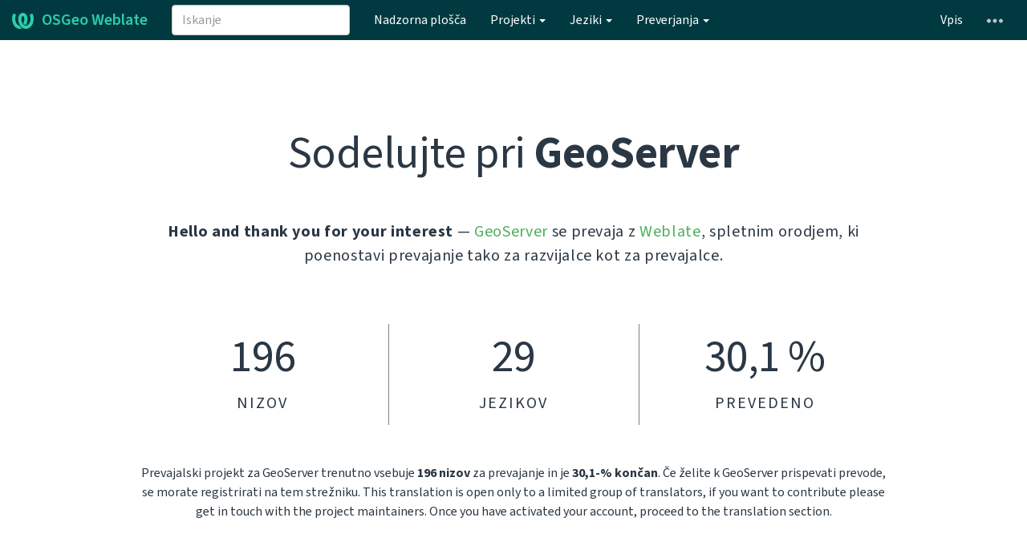

--- FILE ---
content_type: text/html; charset=utf-8
request_url: https://weblate.osgeo.org/engage/geoserver/-/sl/
body_size: 4157
content:







<!DOCTYPE html>

<html lang="sl" dir="ltr">
 <head>
  <meta http-equiv="X-UA-Compatible" content="IE=edge" />
  <meta name="referrer" content="origin" />
  <meta name="author" content="Michal Čihař" />
  <meta name="copyright" content="Copyright &copy; Michal Čihař" />
  
  <meta name="monetization" content="$ilp.uphold.com/ENU7fREdeZi9" />

  <title>
  Sodelujte pri GeoServer! @ OSGeo Weblate

</title>
  <meta name="description" content="GeoServer is being translated into 29 languages using Weblate. Join the translation or start translating your own project." />
  <meta name="twitter:card" content="summary_large_image" />

  
  

  
    <link rel="alternate" type="application/rss+xml" title="RSS feed" href="/exports/rss/geoserver/-/sl/" />
    <meta property="og:image" content="https://weblate.osgeo.org/widget/geoserver/-/sl/open-graph.png" />
  

  




<link rel="stylesheet" href="/static/CACHE/css/output.04ba49418c04.css" type="text/css"><link rel="stylesheet" href="/static/CACHE/css/output.b2cdc5489794.css" type="text/css" media="(prefers-color-scheme: dark)">


  <link rel="stylesheet" href="/css/custom.css?6b2b5c6b1ef2f52a" />



  <script src="/js/i18n/" defer></script>
<script src="/static/CACHE/js/output.b79ea665f238.js" defer></script>




  <link rel="image_src" type="image/png" href="/static/weblate-128.png"/>
  <link rel="icon" type="image/png" sizes="32x32" href="/static/logo-32.png">
  <link rel="icon" type="image/png" sizes="16x16" href="/static/logo-16.png">
  <link rel="apple-touch-icon" sizes="180x180" href="/static/weblate-180.png"/>
  <link rel="mask-icon" href="/static/weblate-black.svg" color="#144d3f">
  <meta name="msapplication-TileColor" content="#144d3f">
  <meta name="msapplication-config" content="/browserconfig.xml">
  <link rel="manifest" href="/site.webmanifest">
  
  
  <meta name="theme-color" content="#144d3f">

  <meta name="viewport" content="width=device-width, initial-scale=1" />
  <meta property="og:site_name" content="OSGeo Weblate" />
  <meta property="og:title" content="Sodelujte pri GeoServer!" />
  <meta property="og:description" content="GeoServer is being translated into 29 languages using Weblate. Join the translation or start translating your own project." />




 </head>

 <body >
 <div id="popup-alerts"></div>
 <header>
<nav class="navbar navbar-default navbar-static-top navbar-inverse" role="navigation">
  <div class="container-fluid">
    <!-- Brand and toggle get grouped for better mobile display -->
    <div class="navbar-header">
      <button type="button" class="navbar-toggle" data-toggle="collapse" data-target="#wl-navbar-main" id="navbar-toggle">
        <span class="sr-only">Preklopi krmarjenje</span>
        <span class="icon-bar"></span>
        <span class="icon-bar"></span>
        <span class="icon-bar"></span>
      </button>
      
<a class="navbar-brand" href="/"><svg width="27" height="20" version="1.1" viewBox="0 0 27 20" xmlns="http://www.w3.org/2000/svg"><path d="m13.505 4.028c-0.0017-4e-5 -0.0034-7.5e-5 -5e-3 -1.05e-4 -0.0017 3e-5 -0.0034 6.5e-5 -5e-3 1.05e-4 -0.11025-0.0015-0.22073 0.01793-0.32591 0.06238-0.59671 0.25261-0.9728 0.90036-1.2087 1.5476-0.20481 0.56175-0.29546 1.1651-0.29679 1.7605l-0.0016 0.07791c-0.0019 0.03033-0.0043 0.06055-0.0075 0.09067 0.02191 1.5184 0.30756 3.048 0.90819 4.445 0.67267 1.5645 1.7419 3.0037 3.2516 3.6616 1.1389 0.49637 2.4014 0.37928 3.4336-0.20534 1.2816-0.72588 2.2062-2.0094 2.8114-3.3878 1.2572-2.8648 1.2874-6.3574 0.03289-9.2972 1.2227-0.63339 1.22-1.8963 1.22-1.8963s1.1453 0.82078 2.4332 0.30544c1.715 4.0186 1.6736 8.75-0.13474 12.708-1.0572 2.3139-2.7738 4.3411-5.0202 5.384-1.9998 0.9286-4.3513 0.9518-6.3527 0.07963-1.7985-0.78402-3.2613-2.1966-4.3137-3.839-1.5242-2.3788-2.246-5.2748-2.2492-8.1286h0.01183c-9.01e-4 -0.03006-0.0013-0.06012-9.54e-4 -0.09024 0.02318-2.5663 1.0748-5.18 3.1841-6.5213 0.77462-0.49257 1.6798-0.77459 2.5936-0.78467 0.01046-8.1e-5 0.02122-1.32e-4 0.03183-1.51e-4 0.01379-1e-5 0.02811 4.4e-5 0.04191 1.51e-4 0.91371 0.01007 1.8189 0.2921 2.5936 0.78467 2.1093 1.3413 3.1609 3.9551 3.1841 6.5213 3.18e-4 0.03012-5.3e-5 0.06018-9.55e-4 0.09024h0.01183c-0.0031 2.7121-0.65515 5.4624-2.0282 7.7706-0.39383-2e-3 -0.78628-0.08215-1.1562-0.24339-0.83333-0.36312-1.5671-1.0489-2.1641-1.9768 0.17024-0.30266 0.32367-0.61606 0.46065-0.93466 0.60064-1.3969 0.88629-2.9266 0.90819-4.445-0.0032-0.03012-0.0057-0.06034-0.0075-0.09067l-0.0016-0.07792c-0.0013-0.59534-0.09198-1.1987-0.29679-1.7605-0.23595-0.64722-0.61204-1.295-1.2087-1.5476-0.10522-0.04446-0.21573-0.06389-0.32591-0.06255v1.8e-4zm-0.88468 15.396c-1.97 0.81042-4.258 0.76693-6.2107-0.13979-2.2465-1.043-3.963-3.0701-5.0202-5.384-1.8083-3.9579-1.8497-8.6893-0.13474-12.708 1.2879 0.51534 2.4332-0.30544 2.4332-0.30544s-0.0027 1.2629 1.22 1.8963c-1.2545 2.9398-1.2243 6.4325 0.03289 9.2972 0.60525 1.3784 1.5298 2.662 2.8114 3.3878 0.45742 0.25906 0.96005 0.42632 1.4771 0.48907 0.0019 3e-3 0.0038 6e-3 0.0057 9e-3 0.91308 1.425 2.0633 2.6126 3.3853 3.4577z"/></svg>OSGeo Weblate</a>

    </div>

    <!-- Collect the nav links, forms, and other content for toggling -->
    <div class="collapse navbar-collapse" id="wl-navbar-main">
      <form class="navbar-form navbar-left">
        <div class="form-group">
          <input type="text" class="form-control" id="sitewide-search" placeholder="Iskanje">
        </div>
      </form>
      <ul class="nav navbar-nav">
        <li><a href="/">Nadzorna plošča</a></li>
        <li class="dropdown">
          <a href="#" class="dropdown-toggle" data-toggle="dropdown" id="projects-menu">Projekti <b class="caret"></b></a>
          <ul class="dropdown-menu">
            
            
            <li><a href="/projects/">Browse all projects</a></li>
          </ul>
        </li>
        
        <li class="dropdown">
          <a href="#" class="dropdown-toggle" data-toggle="dropdown" id="languages-menu">Jeziki <b class="caret"></b></a>
          <ul class="dropdown-menu">
          
          
            <li><a href="/languages/">Browse all languages</a></li>
          </ul>
        </li>
        <li class="dropdown">
          <a href="#" class="dropdown-toggle" data-toggle="dropdown" id="checks-menu">Preverjanja <b class="caret"></b></a>
          <ul class="dropdown-menu">
            
            
            <li><a href="/checks/">Pregled preverjanj</a></li>
          </ul>
        </li>
        
      </ul>
      <ul class="nav navbar-nav navbar-right flip">

        
        
        

        
        
        
        <li><a class="button" id="login-button" href="/accounts/login/?next=/engage/geoserver/-/sl/">Vpis</a></li>
        

        
        

        
        

        
        <li class="dropdown">
          <a href="#" class="dropdown-toggle" data-toggle="dropdown" title="Help">
            <span class="hidden-xs"><svg width="16" height="4" version="1.1" viewBox="0 0 16 4" xmlns="http://www.w3.org/2000/svg"><path d="m12 2c0-1.1046 0.89543-2 2-2s2 0.89543 2 2-0.89543 2-2 2-2-0.89543-2-2zm-6 0c0-1.1046 0.89543-2 2-2s2 0.89543 2 2-0.89543 2-2 2-2-0.89543-2-2zm-6 0c0-1.1046 0.89543-2 2-2s2 0.89543 2 2-0.89543 2-2 2-2-0.89543-2-2z"/></svg></span>
            <span class="visible-xs-inline">
              Help
              <b class="caret"></b>
            </span>
          </a>
          <ul class="dropdown-menu">
            
              <li><a href="https://weblate.org/support/">Pridobite podporo</a></li>
            
            
            <li><a href="/contact/">Kontakt</a></li>
            <li><a href="/about/">O Weblate</a></li>
            <li role="separator" class="divider"></li>
            <li><a href="https://docs.weblate.org/en/weblate-5.4.3/index.html">Dokumentacija</a></li>
            <li><a href="https://weblate.org/contribute/">Prispevajte k Weblate</a></li>
            <li><a href="https://weblate.org/donate/">Donirajte Weblateu</a></li>
          </ul>
        </li>
      </ul>
    </div>
  </div>
</nav>


</header>

<div class="main-content ">









<div class="engage container">

<h1>Sodelujte pri <strong>GeoServer</strong></h1>

<h2>
<strong>Hello and thank you for your interest</strong>
&mdash;
<a href="/projects/geoserver/">GeoServer</a> se prevaja z <a href="https://weblate.org/">Weblate</a>, spletnim orodjem, ki poenostavi prevajanje tako za razvijalce kot za prevajalce.
</h2>

<div class="row bignumbers">
<div class="col-md-4">
<strong>196</strong>
<p>Nizov</p>
</div>
<div class="col-md-4">
<strong>29</strong>
<p>Jezikov</p>
</div>
<div class="col-md-4">
<strong>30,1 %</strong>
<p>Prevedeno</p>
</div>
</div>


<p>

  Prevajalski projekt za GeoServer trenutno vsebuje <strong>196 nizov</strong> za prevajanje in je <strong>30,1-% končan</strong>.


Če želite k GeoServer prispevati prevode, se morate registrirati na tem strežniku.

  This translation is open only to a limited group of translators, if you want to contribute please get in touch with the project maintainers.


  Once you have activated your account, proceed to the translation section.

</p>

<p class="buttons">

<a href="/accounts/register/" class="btn btn-primary btn-lg">Registracija</a>


  <a href="/translate/geoserver/-/sl/?q=state:%3Ctranslated" class="btn btn-primary btn-lg">Prevedite</a>


  <a id="engage-project" href="/projects/geoserver/-/sl/" class="btn btn-primary btn-lg">slovenščina in GeoServer</a>

</p>

</div>


</div>
<form id="link-post" method="POST">
<input type="hidden" name="csrfmiddlewaretoken" value="GiSBA8perCKnmPFNcjBUOBk1KZxCvswBWGxLL1ldGJalaclPstlLIkB4otfd3lBE">
</form>
<!-- Creates the bootstrap modal where the image will appear -->
<div class="modal fade fullmodal" id="imagemodal" tabindex="-1" role="dialog" aria-labelledby="screenshotModal" aria-hidden="true">
  <div class="modal-dialog">
    <div class="modal-content">
      <div class="modal-header">
        <button type="button" class="close" data-dismiss="modal"><span aria-hidden="true">&times;</span><span class="sr-only">Zapri</span></button>
        <h4 class="modal-title" id="screenshotModal"></h4>
      </div>
      <div class="modal-body">
        <img src="" id="imagepreview" class="img-responsive">
      </div>
      <div class="modal-footer">
        <a class="btn btn-warning" id="modalDetailsLink" data-edit-text="Uredi zaslonski posnetek">Screenshot details</a>
        <button type="button" class="btn btn-primary" data-dismiss="modal">Zapri</button>
      </div>
    </div>
  </div>
</div>


<footer>
 <ul>
  <li>Poganja <a href="https://weblate.org/">Weblate 5.4.3</a></li>
  <li><a href="/about/">O Weblate</a></li>
  
  
  
  <li><a href="/contact/">Kontakt</a></li>
  <li><a href="https://docs.weblate.org/en/weblate-5.4.3/index.html">Dokumentacija</a></li>
  <li><a href="https://weblate.org/donate/">Donirajte Weblateu</a></li>
 </ul>
</footer>





 </body>
</html>


--- FILE ---
content_type: text/css
request_url: https://weblate.osgeo.org/static/CACHE/css/output.b2cdc5489794.css
body_size: 56371
content:
:root{color-scheme:only dark}html{background-color:#1a1d1e!important}html{color-scheme:dark!important}html,body{background-color:#1a1d1e}html,body{border-color:#7f7667;color:#fffdfa}a{color:#38a0ff}table{border-color:#5c6467}::placeholder{color:#c4bcb1}input:-webkit-autofill,textarea:-webkit-autofill,select:-webkit-autofill{background-color:#464b00!important;color:#fffdfa!important}::-webkit-scrollbar{background-color:#232728;color:#bcb4a8}::-webkit-scrollbar-thumb{background-color:#4c5155}::-webkit-scrollbar-thumb:hover{background-color:#60676c}::-webkit-scrollbar-thumb:active{background-color:#4f5659}::-webkit-scrollbar-corner{background-color:#1a1d1e}*{scrollbar-color:#4c5155 #232728}::selection{background-color:#0055bb!important;color:#fffdfa!important}::-moz-selection{background-color:#0055bb!important;color:#fffdfa!important}path{fill:#bfc3c7}a{background-color:transparent}a:active,a:hover{outline-color:currentcolor}abbr[title]{border-bottom-color:currentcolor;text-decoration-color:currentcolor}mark{background-color:rgb(168,168,0);background-image:none;color:rgb(255,253,250)}img{border-color:currentcolor}button,input,optgroup,select,textarea{color:inherit}button::-moz-focus-inner,input::-moz-focus-inner{border-color:currentcolor}fieldset{border-color:rgb(73,78,81)}legend{border-color:currentcolor}body{color:rgb(217,211,204);background-color:rgb(26,29,30)}a{color:rgb(108,248,216);text-decoration-color:currentcolor}a:hover,a:focus{color:rgb(221,217,209);text-decoration-color:currentcolor}.img-thumbnail{background-color:rgb(26,29,30);border-color:rgb(72,77,80)}hr{border-color:rgb(58,63,65) currentcolor currentcolor}.sr-only{border-color:currentcolor}h1,h2,h3,h4,h5,h6,.h1,.h2,.h3,.h4,.h5,.h6{color:inherit}h1 small,h2 small,h3 small,h4 small,h5 small,h6 small,.h1 small,.h2 small,.h3 small,.h4 small,.h5 small,.h6 small,h1 .small,h2 .small,h3 .small,h4 .small,h5 .small,h6 .small,.h1 .small,.h2 .small,.h3 .small,.h4 .small,.h5 .small,.h6 .small{color:rgb(173,163,150)}mark,.mark{background-color:rgb(52,44,6)}.text-muted{color:rgb(213,208,199)}.text-primary{color:rgb(221,217,209)}a.text-primary:hover,a.text-primary:focus{color:rgb(239,235,230)}.text-success{color:rgb(153,216,154)}a.text-success:hover,a.text-success:focus{color:rgb(178,229,180)}.text-info{color:rgb(129,196,229)}a.text-info:hover,a.text-info:focus{color:rgb(158,211,239)}.text-warning{color:rgb(218,188,135)}a.text-warning:hover,a.text-warning:focus{color:rgb(230,206,163)}.text-danger{color:rgb(213,112,110)}a.text-danger:hover,a.text-danger:focus{color:rgb(224,140,139)}.bg-primary{color:rgb(255,253,250);background-color:rgb(18,68,55)}a.bg-primary:hover,a.bg-primary:focus{background-color:rgb(8,33,26)}.bg-success{background-color:rgb(45,66,25)}a.bg-success:hover,a.bg-success:focus{background-color:rgb(62,91,34)}.bg-info{background-color:rgb(15,53,72)}a.bg-info:hover,a.bg-info:focus{background-color:rgb(21,73,99)}.bg-warning{background-color:rgb(52,44,6)}a.bg-warning:hover,a.bg-warning:focus{background-color:rgb(75,64,8)}.bg-danger{background-color:rgb(62,24,24)}a.bg-danger:hover,a.bg-danger:focus{background-color:rgb(87,33,33)}.page-header{border-bottom-color:rgb(58,63,65)}.list-unstyled{list-style-image:none}.list-inline{list-style-image:none}blockquote{border-left-color:rgb(58,63,65)}blockquote footer,blockquote small,blockquote .small{color:rgb(173,163,150)}.blockquote-reverse,blockquote.pull-right{border-right-color:rgb(58,63,65);border-left-color:currentcolor}code{color:rgb(243,80,121);background-color:rgb(47,22,29)}kbd{color:rgb(213,208,199);background-color:rgb(26,29,30);box-shadow:rgba(0,0,0,0.25) 0px -1px 0px inset}kbd kbd{box-shadow:none}pre{color:rgb(220,215,207);background-color:rgb(40,43,44);border-color:rgb(68,75,77)}pre code{color:inherit;background-color:transparent}table{background-color:transparent}caption{color:rgb(213,208,199)}.table>thead>tr>th,.table>tbody>tr>th,.table>tfoot>tr>th,.table>thead>tr>td,.table>tbody>tr>td,.table>tfoot>tr>td{border-top-color:rgb(72,77,80)}.table>thead>tr>th{border-bottom-color:rgb(72,77,80)}.table>caption + thead>tr:first-child>th,.table>colgroup + thead>tr:first-child>th,.table>thead:first-child>tr:first-child>th,.table>caption + thead>tr:first-child>td,.table>colgroup + thead>tr:first-child>td,.table>thead:first-child>tr:first-child>td{border-top-color:currentcolor}.table>tbody + tbody{border-top-color:rgb(72,77,80)}.table .table{background-color:rgb(26,29,30)}.table-bordered{border-color:rgb(72,77,80)}.table-bordered>thead>tr>th,.table-bordered>tbody>tr>th,.table-bordered>tfoot>tr>th,.table-bordered>thead>tr>td,.table-bordered>tbody>tr>td,.table-bordered>tfoot>tr>td{border-color:rgb(72,77,80)}.table-striped>tbody>tr:nth-of-type(2n + 1){background-color:rgb(30,33,34)}.table-hover>tbody>tr:hover{background-color:rgb(40,43,44)}.table>thead>tr>td.active,.table>tbody>tr>td.active,.table>tfoot>tr>td.active,.table>thead>tr>th.active,.table>tbody>tr>th.active,.table>tfoot>tr>th.active,.table>thead>tr.active>td,.table>tbody>tr.active>td,.table>tfoot>tr.active>td,.table>thead>tr.active>th,.table>tbody>tr.active>th,.table>tfoot>tr.active>th{background-color:rgb(40,43,44)}.table-hover>tbody>tr>td.active:hover,.table-hover>tbody>tr>th.active:hover,.table-hover>tbody>tr.active:hover>td,.table-hover>tbody>tr:hover>.active,.table-hover>tbody>tr.active:hover>th{background-color:rgb(47,51,53)}.table>thead>tr>td.success,.table>tbody>tr>td.success,.table>tfoot>tr>td.success,.table>thead>tr>th.success,.table>tbody>tr>th.success,.table>tfoot>tr>th.success,.table>thead>tr.success>td,.table>tbody>tr.success>td,.table>tfoot>tr.success>td,.table>thead>tr.success>th,.table>tbody>tr.success>th,.table>tfoot>tr.success>th{background-color:rgb(45,66,25)}.table-hover>tbody>tr>td.success:hover,.table-hover>tbody>tr>th.success:hover,.table-hover>tbody>tr.success:hover>td,.table-hover>tbody>tr:hover>.success,.table-hover>tbody>tr.success:hover>th{background-color:rgb(53,78,30)}.table>thead>tr>td.info,.table>tbody>tr>td.info,.table>tfoot>tr>td.info,.table>thead>tr>th.info,.table>tbody>tr>th.info,.table>tfoot>tr>th.info,.table>thead>tr.info>td,.table>tbody>tr.info>td,.table>tfoot>tr.info>td,.table>thead>tr.info>th,.table>tbody>tr.info>th,.table>tfoot>tr.info>th{background-color:rgb(15,53,72)}.table-hover>tbody>tr>td.info:hover,.table-hover>tbody>tr>th.info:hover,.table-hover>tbody>tr.info:hover>td,.table-hover>tbody>tr:hover>.info,.table-hover>tbody>tr.info:hover>th{background-color:rgb(48,53,55)}.table>thead>tr>td.warning,.table>tbody>tr>td.warning,.table>tfoot>tr>td.warning,.table>thead>tr>th.warning,.table>tbody>tr>th.warning,.table>tfoot>tr>th.warning,.table>thead>tr.warning>td,.table>tbody>tr.warning>td,.table>tfoot>tr.warning>td,.table>thead>tr.warning>th,.table>tbody>tr.warning>th,.table>tfoot>tr.warning>th{background-color:rgb(52,44,6)}.table-hover>tbody>tr>td.warning:hover,.table-hover>tbody>tr>th.warning:hover,.table-hover>tbody>tr.warning:hover>td,.table-hover>tbody>tr:hover>.warning,.table-hover>tbody>tr.warning:hover>th{background-color:rgb(64,54,7)}.table>thead>tr>td.danger,.table>tbody>tr>td.danger,.table>tfoot>tr>td.danger,.table>thead>tr>th.danger,.table>tbody>tr>th.danger,.table>tfoot>tr>th.danger,.table>thead>tr.danger>td,.table>tbody>tr.danger>td,.table>tfoot>tr.danger>td,.table>thead>tr.danger>th,.table>tbody>tr.danger>th,.table>tfoot>tr.danger>th{background-color:rgb(62,24,24)}.table-hover>tbody>tr>td.danger:hover,.table-hover>tbody>tr>th.danger:hover,.table-hover>tbody>tr.danger:hover>td,.table-hover>tbody>tr:hover>.danger,.table-hover>tbody>tr.danger:hover>th{background-color:rgb(74,29,29)}@media screen and (max-width:767px){.table-responsive{border-color:rgb(72,77,80)}.table-responsive>.table-bordered{border-color:currentcolor}.table-responsive>.table-bordered>thead>tr>th:first-child,.table-responsive>.table-bordered>tbody>tr>th:first-child,.table-responsive>.table-bordered>tfoot>tr>th:first-child,.table-responsive>.table-bordered>thead>tr>td:first-child,.table-responsive>.table-bordered>tbody>tr>td:first-child,.table-responsive>.table-bordered>tfoot>tr>td:first-child{border-left-color:currentcolor}.table-responsive>.table-bordered>thead>tr>th:last-child,.table-responsive>.table-bordered>tbody>tr>th:last-child,.table-responsive>.table-bordered>tfoot>tr>th:last-child,.table-responsive>.table-bordered>thead>tr>td:last-child,.table-responsive>.table-bordered>tbody>tr>td:last-child,.table-responsive>.table-bordered>tfoot>tr>td:last-child{border-right-color:currentcolor}.table-responsive>.table-bordered>tbody>tr:last-child>th,.table-responsive>.table-bordered>tfoot>tr:last-child>th,.table-responsive>.table-bordered>tbody>tr:last-child>td,.table-responsive>.table-bordered>tfoot>tr:last-child>td{border-bottom-color:currentcolor}}fieldset{border-color:currentcolor}legend{color:rgb(220,215,207);border-color:currentcolor currentcolor rgb(61,66,68)}output{color:rgb(196,189,178)}.form-control{color:rgb(196,189,178);background-color:rgb(26,29,30);background-image:none;border-color:rgb(68,75,77);box-shadow:rgba(0,0,0,0.07) 0px 1px 1px inset}.form-control:focus{border-color:rgb(21,92,149);outline-color:currentcolor;box-shadow:rgba(0,0,0,0.07) 0px 1px 1px inset,rgba(22,94,150,0.6) 0px 0px 8px}.form-control::placeholder{color:rgb(185,176,164)}.form-control::-webkit-input-placeholder{color:rgb(185,176,164)}.form-control[disabled],.form-control[readonly],fieldset[disabled] .form-control{background-color:rgb(37,40,42)}.has-success .help-block,.has-success .control-label,.has-success .radio,.has-success .checkbox,.has-success .radio-inline,.has-success .checkbox-inline,.has-success.radio label,.has-success.checkbox label,.has-success.radio-inline label,.has-success.checkbox-inline label{color:rgb(153,216,154)}.has-success .form-control{border-color:rgb(75,147,76);box-shadow:rgba(0,0,0,0.07) 0px 1px 1px inset}.has-success .form-control:focus{border-color:rgb(80,157,83);box-shadow:rgba(0,0,0,0.07) 0px 1px 1px inset,rgb(70,138,88) 0px 0px 6px}.has-success .input-group-addon{color:rgb(153,216,154);background-color:rgb(45,66,25);border-color:rgb(75,147,76)}.has-success .form-control-feedback{color:rgb(153,216,154)}.has-warning .help-block,.has-warning .control-label,.has-warning .radio,.has-warning .checkbox,.has-warning .radio-inline,.has-warning .checkbox-inline,.has-warning.radio label,.has-warning.checkbox label,.has-warning.radio-inline label,.has-warning.checkbox-inline label{color:rgb(218,188,135)}.has-warning .form-control{border-color:rgb(151,119,65);box-shadow:rgba(0,0,0,0.07) 0px 1px 1px inset}.has-warning .form-control:focus{border-color:rgb(163,129,70);box-shadow:rgba(0,0,0,0.07) 0px 1px 1px inset,rgb(138,108,58) 0px 0px 6px}.has-warning .input-group-addon{color:rgb(218,188,135);background-color:rgb(52,44,6);border-color:rgb(151,119,65)}.has-warning .form-control-feedback{color:rgb(218,188,135)}.has-error .help-block,.has-error .control-label,.has-error .radio,.has-error .checkbox,.has-error .radio-inline,.has-error .checkbox-inline,.has-error.radio label,.has-error.checkbox label,.has-error.radio-inline label,.has-error.checkbox-inline label{color:rgb(213,112,110)}.has-error .form-control{border-color:rgb(146,58,57);box-shadow:rgba(0,0,0,0.07) 0px 1px 1px inset}.has-error .form-control:focus{border-color:rgb(157,64,62);box-shadow:rgba(0,0,0,0.07) 0px 1px 1px inset,rgb(122,50,48) 0px 0px 6px}.has-error .input-group-addon{color:rgb(213,112,110);background-color:rgb(62,24,24);border-color:rgb(146,58,57)}.has-error .form-control-feedback{color:rgb(213,112,110)}.help-block{color:rgb(173,163,150)}.btn{background-image:none;border-color:transparent}.btn:hover,.btn:focus,.btn.focus{color:rgb(220,215,207);text-decoration-color:currentcolor}.btn:active,.btn.active{background-image:none;outline-color:currentcolor;box-shadow:rgba(0,0,0,0.13) 0px 3px 5px inset}.btn.disabled,.btn[disabled],fieldset[disabled] .btn{box-shadow:none}.btn-default{color:rgb(220,215,207);background-color:rgb(26,29,30);border-color:rgb(68,75,77)}.btn-default:focus,.btn-default.focus{color:rgb(220,215,207);background-color:rgb(42,45,47);border-color:rgb(88,96,100)}.btn-default:hover{color:rgb(220,215,207);background-color:rgb(42,45,47);border-color:rgb(78,85,88)}.btn-default:active,.btn-default.active,.open>.dropdown-toggle.btn-default{color:rgb(220,215,207);background-color:rgb(42,45,47);background-image:none;border-color:rgb(78,85,88)}.btn-default:active:hover,.btn-default.active:hover,.open>.dropdown-toggle.btn-default:hover,.btn-default:active:focus,.btn-default.active:focus,.open>.dropdown-toggle.btn-default:focus,.btn-default:active.focus,.btn-default.active.focus,.open>.dropdown-toggle.btn-default.focus{color:rgb(220,215,207);background-color:rgb(53,57,59);border-color:rgb(88,96,100)}.btn-default.disabled:hover,.btn-default[disabled]:hover,fieldset[disabled] .btn-default:hover,.btn-default.disabled:focus,.btn-default[disabled]:focus,fieldset[disabled] .btn-default:focus,.btn-default.disabled.focus,.btn-default[disabled].focus,fieldset[disabled] .btn-default.focus{background-color:rgb(26,29,30);border-color:rgb(68,75,77)}.btn-default .badge{color:rgb(255,253,250);background-color:rgb(42,46,47)}.btn-primary{color:rgb(255,253,250);background-color:rgb(37,48,59);border-color:rgb(139,129,114)}.btn-primary:focus,.btn-primary.focus{color:rgb(255,253,250);background-color:rgb(20,25,32);border-color:rgb(154,143,127)}.btn-primary:hover{color:rgb(255,253,250);background-color:rgb(20,25,32);border-color:rgb(150,139,123)}.btn-primary:active,.btn-primary.active,.open>.dropdown-toggle.btn-primary{color:rgb(255,253,250);background-color:rgb(20,25,32);background-image:none;border-color:rgb(150,139,123)}.btn-primary:active:hover,.btn-primary.active:hover,.open>.dropdown-toggle.btn-primary:hover,.btn-primary:active:focus,.btn-primary.active:focus,.open>.dropdown-toggle.btn-primary:focus,.btn-primary:active.focus,.btn-primary.active.focus,.open>.dropdown-toggle.btn-primary.focus{color:rgb(255,253,250);background-color:rgb(8,11,12);border-color:rgb(154,143,127)}.btn-primary.disabled:hover,.btn-primary[disabled]:hover,fieldset[disabled] .btn-primary:hover,.btn-primary.disabled:focus,.btn-primary[disabled]:focus,fieldset[disabled] .btn-primary:focus,.btn-primary.disabled.focus,.btn-primary[disabled].focus,fieldset[disabled] .btn-primary.focus{background-color:rgb(37,48,59);border-color:rgb(139,129,114)}.btn-primary .badge{color:rgb(217,211,204);background-color:rgb(26,29,30)}.btn-success{color:rgb(255,253,250);background-color:rgb(28,143,117);border-color:rgb(36,189,154)}.btn-success:focus,.btn-success.focus{color:rgb(255,253,250);background-color:rgb(20,106,86);border-color:rgb(146,136,120)}.btn-success:hover{color:rgb(255,253,250);background-color:rgb(20,106,86);border-color:rgb(39,206,169)}.btn-success:active,.btn-success.active,.open>.dropdown-toggle.btn-success{color:rgb(255,253,250);background-color:rgb(20,106,86);background-image:none;border-color:rgb(39,206,169)}.btn-success:active:hover,.btn-success.active:hover,.open>.dropdown-toggle.btn-success:hover,.btn-success:active:focus,.btn-success.active:focus,.open>.dropdown-toggle.btn-success:focus,.btn-success:active.focus,.btn-success.active.focus,.open>.dropdown-toggle.btn-success.focus{color:rgb(255,253,250);background-color:rgb(15,79,65);border-color:rgb(146,136,120)}.btn-success.disabled:hover,.btn-success[disabled]:hover,fieldset[disabled] .btn-success:hover,.btn-success.disabled:focus,.btn-success[disabled]:focus,fieldset[disabled] .btn-success:focus,.btn-success.disabled.focus,.btn-success[disabled].focus,fieldset[disabled] .btn-success.focus{background-color:rgb(28,143,117);border-color:rgb(36,189,154)}.btn-success .badge{color:rgb(108,248,216);background-color:rgb(26,29,30)}.btn-info{color:rgb(108,248,216);background-color:rgb(26,29,30);border-color:rgb(36,162,134)}.btn-info:focus,.btn-info.focus{color:rgb(108,248,216);background-color:rgb(42,45,47);border-color:rgb(45,195,162)}.btn-info:hover{color:rgb(108,248,216);background-color:rgb(42,45,47);border-color:rgb(41,178,147)}.btn-info:active,.btn-info.active,.open>.dropdown-toggle.btn-info{color:rgb(108,248,216);background-color:rgb(42,45,47);background-image:none;border-color:rgb(41,178,147)}.btn-info:active:hover,.btn-info.active:hover,.open>.dropdown-toggle.btn-info:hover,.btn-info:active:focus,.btn-info.active:focus,.open>.dropdown-toggle.btn-info:focus,.btn-info:active.focus,.btn-info.active.focus,.open>.dropdown-toggle.btn-info.focus{color:rgb(108,248,216);background-color:rgb(53,57,59);border-color:rgb(45,195,162)}.btn-info.disabled:hover,.btn-info[disabled]:hover,fieldset[disabled] .btn-info:hover,.btn-info.disabled:focus,.btn-info[disabled]:focus,fieldset[disabled] .btn-info:focus,.btn-info.disabled.focus,.btn-info[disabled].focus,fieldset[disabled] .btn-info.focus{background-color:rgb(26,29,30);border-color:rgb(36,162,134)}.btn-info .badge{color:rgb(255,253,250);background-color:rgb(28,143,117)}.btn-warning{color:rgb(255,253,250);background-color:rgb(41,179,150);border-color:rgb(37,168,141)}.btn-warning:focus,.btn-warning.focus{color:rgb(255,253,250);background-color:rgb(33,143,119);border-color:rgb(136,127,112)}.btn-warning:hover{color:rgb(255,253,250);background-color:rgb(33,143,119);border-color:rgb(42,185,154)}.btn-warning:active,.btn-warning.active,.open>.dropdown-toggle.btn-warning{color:rgb(255,253,250);background-color:rgb(33,143,119);background-image:none;border-color:rgb(42,185,154)}.btn-warning:active:hover,.btn-warning.active:hover,.open>.dropdown-toggle.btn-warning:hover,.btn-warning:active:focus,.btn-warning.active:focus,.open>.dropdown-toggle.btn-warning:focus,.btn-warning:active.focus,.btn-warning.active.focus,.open>.dropdown-toggle.btn-warning.focus{color:rgb(255,253,250);background-color:rgb(26,117,98);border-color:rgb(136,127,112)}.btn-warning.disabled:hover,.btn-warning[disabled]:hover,fieldset[disabled] .btn-warning:hover,.btn-warning.disabled:focus,.btn-warning[disabled]:focus,fieldset[disabled] .btn-warning:focus,.btn-warning.disabled.focus,.btn-warning[disabled].focus,fieldset[disabled] .btn-warning.focus{background-color:rgb(41,179,150);border-color:rgb(37,168,141)}.btn-warning .badge{color:rgb(78,234,201);background-color:rgb(26,29,30)}.btn-danger{color:rgb(255,253,250);background-color:rgb(172,33,9);border-color:rgb(174,33,9)}.btn-danger:focus,.btn-danger.focus{color:rgb(255,253,250);background-color:rgb(204,40,10);border-color:rgb(215,41,11)}.btn-danger:hover{color:rgb(255,253,250);background-color:rgb(204,40,10);border-color:rgb(194,39,10)}.btn-danger:active,.btn-danger.active,.open>.dropdown-toggle.btn-danger{color:rgb(255,253,250);background-color:rgb(204,40,10);background-image:none;border-color:rgb(194,39,10)}.btn-danger:active:hover,.btn-danger.active:hover,.open>.dropdown-toggle.btn-danger:hover,.btn-danger:active:focus,.btn-danger.active:focus,.open>.dropdown-toggle.btn-danger:focus,.btn-danger:active.focus,.btn-danger.active.focus,.open>.dropdown-toggle.btn-danger.focus{color:rgb(255,253,250);background-color:rgb(197,39,10);border-color:rgb(215,41,11)}.btn-danger.disabled:hover,.btn-danger[disabled]:hover,fieldset[disabled] .btn-danger:hover,.btn-danger.disabled:focus,.btn-danger[disabled]:focus,fieldset[disabled] .btn-danger:focus,.btn-danger.disabled.focus,.btn-danger[disabled].focus,fieldset[disabled] .btn-danger.focus{background-color:rgb(172,33,9);border-color:rgb(174,33,9)}.btn-danger .badge{color:rgb(255,117,89);background-color:rgb(26,29,30)}.btn-link{color:rgb(108,248,216)}.btn-link,.btn-link:active,.btn-link.active,.btn-link[disabled],fieldset[disabled] .btn-link{background-color:transparent;box-shadow:none}.btn-link,.btn-link:hover,.btn-link:focus,.btn-link:active{border-color:transparent}.btn-link:hover,.btn-link:focus{color:rgb(221,217,209);text-decoration-color:currentcolor;background-color:transparent}.btn-link[disabled]:hover,fieldset[disabled] .btn-link:hover,.btn-link[disabled]:focus,fieldset[disabled] .btn-link:focus{color:rgb(173,163,150);text-decoration-color:currentcolor}.caret{border-top-color:currentcolor;border-right-color:transparent;border-left-color:transparent}.dropdown-toggle:focus{outline-color:currentcolor}.dropdown-menu{list-style-image:none;background-color:rgb(26,29,30);border-color:rgba(154,143,127,0.15);box-shadow:rgba(0,0,0,0.18) 0px 6px 12px}.dropdown-menu .divider{background-color:rgb(43,46,48)}.dropdown-menu>li>a{color:rgb(220,215,207)}.dropdown-menu>li>a:hover,.dropdown-menu>li>a:focus{color:rgb(229,224,218);text-decoration-color:currentcolor;background-color:rgb(40,43,44)}.dropdown-menu>.active>a,.dropdown-menu>.active>a:hover,.dropdown-menu>.active>a:focus{color:rgb(255,253,250);text-decoration-color:currentcolor;background-color:rgb(18,68,55);outline-color:currentcolor}.dropdown-menu>.disabled>a,.dropdown-menu>.disabled>a:hover,.dropdown-menu>.disabled>a:focus{color:rgb(173,163,150)}.dropdown-menu>.disabled>a:hover,.dropdown-menu>.disabled>a:focus{text-decoration-color:currentcolor;background-color:transparent;background-image:none}.open>a{outline-color:currentcolor}.dropdown-header{color:rgb(173,163,150)}.dropup .caret,.navbar-fixed-bottom .dropdown .caret{border-top-color:currentcolor;border-bottom-color:currentcolor}.btn-group .dropdown-toggle:active,.btn-group.open .dropdown-toggle{outline-color:currentcolor}.btn-group.open .dropdown-toggle{box-shadow:rgba(0,0,0,0.13) 0px 3px 5px inset}.btn-group.open .dropdown-toggle.btn-link{box-shadow:none}.input-group-addon{color:rgb(196,189,178);background-color:rgb(37,40,42);border-color:rgb(68,75,77)}.input-group-addon:first-child{border-right-color:currentcolor}.input-group-addon:last-child{border-left-color:currentcolor}.nav{list-style-image:none}.nav>li>a:hover,.nav>li>a:focus{text-decoration-color:currentcolor;background-color:rgb(26,29,30)}.nav>li.disabled>a{color:rgb(173,163,150)}.nav>li.disabled>a:hover,.nav>li.disabled>a:focus{color:rgb(173,163,150);text-decoration-color:currentcolor;background-color:transparent}.nav .open>a,.nav .open>a:hover,.nav .open>a:focus{background-color:rgb(26,29,30);border-color:rgb(34,182,149)}.nav .nav-divider{background-color:rgb(43,46,48)}.nav-tabs{border-bottom-color:rgb(72,77,80)}.nav-tabs>li>a{border-color:transparent}.nav-tabs>li>a:hover{border-color:rgb(58,63,65) rgb(58,63,65) rgb(72,77,80)}.nav-tabs>li.active>a,.nav-tabs>li.active>a:hover,.nav-tabs>li.active>a:focus{color:rgb(196,189,178);background-color:rgb(26,29,30);border-color:rgb(72,77,80) rgb(72,77,80) transparent}.nav-tabs.nav-justified{border-bottom-color:currentcolor}.nav-tabs.nav-justified>.active>a,.nav-tabs.nav-justified>.active>a:hover,.nav-tabs.nav-justified>.active>a:focus{border-color:rgb(72,77,80)}@media (min-width:768px){.nav-tabs.nav-justified>li>a{border-bottom-color:rgb(72,77,80)}.nav-tabs.nav-justified>.active>a,.nav-tabs.nav-justified>.active>a:hover,.nav-tabs.nav-justified>.active>a:focus{border-bottom-color:rgb(53,57,59)}}.nav-pills>li.active>a,.nav-pills>li.active>a:hover,.nav-pills>li.active>a:focus{color:rgb(255,253,250);background-color:rgb(18,68,55)}.nav-tabs-justified{border-bottom-color:currentcolor}.nav-tabs-justified>.active>a,.nav-tabs-justified>.active>a:hover,.nav-tabs-justified>.active>a:focus{border-color:rgb(72,77,80)}@media (min-width:768px){.nav-tabs-justified>li>a{border-bottom-color:rgb(72,77,80)}.nav-tabs-justified>.active>a,.nav-tabs-justified>.active>a:hover,.nav-tabs-justified>.active>a:focus{border-bottom-color:rgb(53,57,59)}}.navbar-collapse{border-top-color:transparent;box-shadow:rgba(26,29,30,0.1) 0px 1px 0px inset}@media (min-width:768px){.navbar-collapse{border-top-color:currentcolor;box-shadow:none}}.navbar-brand:hover,.navbar-brand:focus{text-decoration-color:currentcolor}.navbar-toggle{background-color:transparent;background-image:none}.navbar-toggle:focus{outline-color:currentcolor}@media (max-width:767px){.navbar-nav .open .dropdown-menu{background-color:transparent;border-color:currentcolor;box-shadow:none}.navbar-nav .open .dropdown-menu>li>a:hover,.navbar-nav .open .dropdown-menu>li>a:focus{background-image:none}}.navbar-form{border-top-color:transparent;border-bottom-color:transparent;box-shadow:rgba(26,29,30,0.1) 0px 1px 0px inset,rgba(26,29,30,0.1) 0px 1px 0px}@media (min-width:768px){.navbar-form{border-color:currentcolor;box-shadow:none}}.navbar-default{background-color:rgb(31,33,34)}.navbar-default .navbar-brand{color:rgb(173,163,150)}.navbar-default .navbar-brand:hover,.navbar-default .navbar-brand:focus{color:rgb(190,182,171);background-color:transparent}.navbar-default .navbar-text{color:rgb(173,163,150)}.navbar-default .navbar-nav>li>a{color:rgb(173,163,150)}.navbar-default .navbar-nav>li>a:hover,.navbar-default .navbar-nav>li>a:focus{color:rgb(220,215,207);background-color:transparent}.navbar-default .navbar-nav>.active>a,.navbar-default .navbar-nav>.active>a:hover,.navbar-default .navbar-nav>.active>a:focus{color:rgb(196,189,178);background-color:rgb(42,45,46)}.navbar-default .navbar-nav>.disabled>a,.navbar-default .navbar-nav>.disabled>a:hover,.navbar-default .navbar-nav>.disabled>a:focus{color:rgb(220,215,207);background-color:transparent}.navbar-default .navbar-nav>.open>a,.navbar-default .navbar-nav>.open>a:hover,.navbar-default .navbar-nav>.open>a:focus{color:rgb(196,189,178);background-color:rgb(42,45,46)}@media (max-width:767px){.navbar-default .navbar-nav .open .dropdown-menu>li>a{color:rgb(173,163,150)}.navbar-default .navbar-nav .open .dropdown-menu>li>a:hover,.navbar-default .navbar-nav .open .dropdown-menu>li>a:focus{color:rgb(220,215,207);background-color:transparent}.navbar-default .navbar-nav .open .dropdown-menu>.active>a,.navbar-default .navbar-nav .open .dropdown-menu>.active>a:hover,.navbar-default .navbar-nav .open .dropdown-menu>.active>a:focus{color:rgb(196,189,178);background-color:rgb(42,45,46)}.navbar-default .navbar-nav .open .dropdown-menu>.disabled>a,.navbar-default .navbar-nav .open .dropdown-menu>.disabled>a:hover,.navbar-default .navbar-nav .open .dropdown-menu>.disabled>a:focus{color:rgb(220,215,207);background-color:transparent}}.navbar-default .navbar-toggle{border-color:rgb(72,77,80)}.navbar-default .navbar-toggle:hover,.navbar-default .navbar-toggle:focus{background-color:rgb(64,69,72)}.navbar-default .navbar-toggle .icon-bar{background-color:rgb(100,109,113)}.navbar-default .navbar-collapse,.navbar-default .navbar-form{border-color:rgb(61,65,68)}.navbar-default .navbar-link{color:rgb(173,163,150)}.navbar-default .navbar-link:hover{color:rgb(220,215,207)}.navbar-default .btn-link{color:rgb(173,163,150)}.navbar-default .btn-link:hover,.navbar-default .btn-link:focus{color:rgb(220,215,207)}.navbar-default .btn-link[disabled]:hover,fieldset[disabled] .navbar-default .btn-link:hover,.navbar-default .btn-link[disabled]:focus,fieldset[disabled] .navbar-default .btn-link:focus{color:rgb(220,215,207)}.navbar-inverse{background-color:rgb(37,48,59)}.navbar-inverse .navbar-brand{color:rgb(213,208,199)}.navbar-inverse .navbar-brand:hover,.navbar-inverse .navbar-brand:focus{color:rgb(78,234,201);background-color:transparent}.navbar-inverse .navbar-text{color:rgb(187,179,167)}.navbar-inverse .navbar-nav>li>a{color:rgb(213,208,199)}.navbar-inverse .navbar-nav>li>a:hover,.navbar-inverse .navbar-nav>li>a:focus{color:rgb(78,234,201);background-color:transparent}.navbar-inverse .navbar-nav>.active>a,.navbar-inverse .navbar-nav>.active>a:hover,.navbar-inverse .navbar-nav>.active>a:focus{color:rgb(255,253,250);background-color:rgb(28,143,117)}.navbar-inverse .navbar-nav>.disabled>a,.navbar-inverse .navbar-nav>.disabled>a:hover,.navbar-inverse .navbar-nav>.disabled>a:focus{color:rgb(208,201,193);background-color:transparent}.navbar-inverse .navbar-nav>.open>a,.navbar-inverse .navbar-nav>.open>a:hover,.navbar-inverse .navbar-nav>.open>a:focus{color:rgb(255,253,250);background-color:rgb(28,143,117)}@media (max-width:767px){.navbar-inverse .navbar-nav .open .dropdown-menu>.dropdown-header{border-color:rgb(143,133,118)}.navbar-inverse .navbar-nav .open .dropdown-menu .divider{background-color:rgb(20,25,32)}.navbar-inverse .navbar-nav .open .dropdown-menu>li>a{color:rgb(213,208,199)}.navbar-inverse .navbar-nav .open .dropdown-menu>li>a:hover,.navbar-inverse .navbar-nav .open .dropdown-menu>li>a:focus{color:rgb(78,234,201);background-color:transparent}.navbar-inverse .navbar-nav .open .dropdown-menu>.active>a,.navbar-inverse .navbar-nav .open .dropdown-menu>.active>a:hover,.navbar-inverse .navbar-nav .open .dropdown-menu>.active>a:focus{color:rgb(255,253,250);background-color:rgb(28,143,117)}.navbar-inverse .navbar-nav .open .dropdown-menu>.disabled>a,.navbar-inverse .navbar-nav .open .dropdown-menu>.disabled>a:hover,.navbar-inverse .navbar-nav .open .dropdown-menu>.disabled>a:focus{color:rgb(208,201,193);background-color:transparent}}.navbar-inverse .navbar-toggle{border-color:rgb(135,125,111)}.navbar-inverse .navbar-toggle:hover,.navbar-inverse .navbar-toggle:focus{background-color:rgb(42,46,47)}.navbar-inverse .navbar-collapse,.navbar-inverse .navbar-form{border-color:rgb(141,131,116)}.navbar-inverse .navbar-link{color:rgb(213,208,199)}.navbar-inverse .navbar-link:hover{color:rgb(78,234,201)}.navbar-inverse .btn-link{color:rgb(213,208,199)}.navbar-inverse .btn-link:hover,.navbar-inverse .btn-link:focus{color:rgb(78,234,201)}.navbar-inverse .btn-link[disabled]:hover,fieldset[disabled] .navbar-inverse .btn-link:hover,.navbar-inverse .btn-link[disabled]:focus,fieldset[disabled] .navbar-inverse .btn-link:focus{color:rgb(208,201,193)}.breadcrumb{list-style-image:none;background-color:inherit}.breadcrumb>li + li::before{color:rgb(213,208,199)}.breadcrumb>.active{color:rgb(173,163,150)}.pagination>li>a,.pagination>li>span{color:rgb(108,248,216);text-decoration-color:currentcolor;background-color:rgb(26,29,30);border-color:rgb(72,77,80)}.pagination>li>a:hover,.pagination>li>span:hover,.pagination>li>a:focus,.pagination>li>span:focus{color:rgb(221,217,209);background-color:rgb(37,40,42);border-color:rgb(72,77,80)}.pagination>.active>a,.pagination>.active>span,.pagination>.active>a:hover,.pagination>.active>span:hover,.pagination>.active>a:focus,.pagination>.active>span:focus{color:rgb(255,253,250);background-color:rgb(18,68,55);border-color:rgb(136,127,112)}.pagination>.disabled>span,.pagination>.disabled>span:hover,.pagination>.disabled>span:focus,.pagination>.disabled>a,.pagination>.disabled>a:hover,.pagination>.disabled>a:focus{color:rgb(173,163,150);background-color:rgb(26,29,30);border-color:rgb(72,77,80)}.label{color:rgb(255,253,250)}a.label:hover,a.label:focus{color:rgb(255,253,250);text-decoration-color:currentcolor}.label-default{background-color:rgb(99,107,111)}.label-default[href]:hover,.label-default[href]:focus{background-color:rgb(78,85,88)}.label-primary{background-color:rgb(18,68,55)}.label-primary[href]:hover,.label-primary[href]:focus{background-color:rgb(8,33,26)}.label-success{background-color:rgb(28,143,117)}.label-success[href]:hover,.label-success[href]:focus{background-color:rgb(20,106,86)}.label-info{background-color:rgb(17,106,183)}.label-info[href]:hover,.label-info[href]:focus{background-color:rgb(13,81,142)}.label-warning{background-color:rgb(172,95,9)}.label-warning[href]:hover,.label-warning[href]:focus{background-color:rgb(204,112,10)}.label-danger{background-color:rgb(172,33,9)}.label-danger[href]:hover,.label-danger[href]:focus{background-color:rgb(204,40,10)}.badge{color:rgb(241,238,232);background-color:rgb(37,48,59)}a.badge:hover,a.badge:focus{color:rgb(241,238,232);text-decoration-color:currentcolor}.list-group-item.active>.badge,.nav-pills>.active>a>.badge{color:rgb(217,211,204);background-color:rgb(64,69,72)}.thumbnail{background-color:rgb(26,29,30);border-color:rgb(72,77,80)}a.thumbnail:hover,a.thumbnail:focus,a.thumbnail.active{border-color:rgb(34,182,149)}.thumbnail .caption{color:rgb(217,211,204)}.alert{border-color:transparent}.alert h4{color:inherit}.alert-dismissable .close,.alert-dismissible .close{color:inherit}.alert-success{color:rgb(153,216,154);background-color:rgb(45,66,25);border-color:rgb(66,100,39)}.alert-success hr{border-top-color:rgb(72,107,41)}.alert-success .alert-link{color:rgb(178,229,180)}.alert-info{color:rgb(129,196,229);background-color:rgb(15,53,72);border-color:rgb(24,99,114)}.alert-info hr{border-top-color:rgb(26,107,122)}.alert-info .alert-link{color:rgb(158,211,239)}.alert-warning{color:rgb(218,188,135);background-color:rgb(52,44,6);border-color:rgb(119,84,12)}.alert-warning hr{border-top-color:rgb(125,88,13)}.alert-warning .alert-link{color:rgb(230,206,163)}.alert-danger{color:rgb(213,112,110);background-color:rgb(62,24,24);border-color:rgb(98,39,47)}.alert-danger hr{border-top-color:rgb(105,40,51)}.alert-danger .alert-link{color:rgb(224,140,139)}.progress{background-color:rgb(40,43,44);box-shadow:rgba(0,0,0,0.1) 0px 1px 2px inset}.progress-bar{color:rgb(255,253,250);background-color:rgb(18,68,55);box-shadow:rgba(0,0,0,0.15) 0px -1px 0px inset}.progress-striped .progress-bar,.progress-bar-striped{background-image:linear-gradient(45deg,rgba(26,29,30,0.15) 25%,rgba(0,0,0,0) 25%,rgba(0,0,0,0) 50%,rgba(26,29,30,0.15) 50%,rgba(26,29,30,0.15) 75%,rgba(0,0,0,0) 75%,rgba(0,0,0,0))}.progress-bar-success{background-color:rgb(28,143,117)}.progress-striped .progress-bar-success{background-image:linear-gradient(45deg,rgba(26,29,30,0.15) 25%,rgba(0,0,0,0) 25%,rgba(0,0,0,0) 50%,rgba(26,29,30,0.15) 50%,rgba(26,29,30,0.15) 75%,rgba(0,0,0,0) 75%,rgba(0,0,0,0))}.progress-bar-info{background-color:rgb(17,106,183)}.progress-striped .progress-bar-info{background-image:linear-gradient(45deg,rgba(26,29,30,0.15) 25%,rgba(0,0,0,0) 25%,rgba(0,0,0,0) 50%,rgba(26,29,30,0.15) 50%,rgba(26,29,30,0.15) 75%,rgba(0,0,0,0) 75%,rgba(0,0,0,0))}.progress-bar-warning{background-color:rgb(172,95,9)}.progress-striped .progress-bar-warning{background-image:linear-gradient(45deg,rgba(26,29,30,0.15) 25%,rgba(0,0,0,0) 25%,rgba(0,0,0,0) 50%,rgba(26,29,30,0.15) 50%,rgba(26,29,30,0.15) 75%,rgba(0,0,0,0) 75%,rgba(0,0,0,0))}.progress-bar-danger{background-color:rgb(172,33,9)}.progress-striped .progress-bar-danger{background-image:linear-gradient(45deg,rgba(26,29,30,0.15) 25%,rgba(0,0,0,0) 25%,rgba(0,0,0,0) 50%,rgba(26,29,30,0.15) 50%,rgba(26,29,30,0.15) 75%,rgba(0,0,0,0) 75%,rgba(0,0,0,0))}.list-group-item{background-color:rgb(26,29,30);border-color:rgb(72,77,80)}.list-group-item.disabled,.list-group-item.disabled:hover,.list-group-item.disabled:focus{color:rgb(173,163,150);background-color:rgb(37,40,42)}.list-group-item.disabled .list-group-item-heading,.list-group-item.disabled:hover .list-group-item-heading,.list-group-item.disabled:focus .list-group-item-heading{color:inherit}.list-group-item.disabled .list-group-item-text,.list-group-item.disabled:hover .list-group-item-text,.list-group-item.disabled:focus .list-group-item-text{color:rgb(173,163,150)}.list-group-item.active,.list-group-item.active:hover,.list-group-item.active:focus{color:rgb(255,253,250);background-color:rgb(18,68,55);border-color:rgb(136,127,112)}.list-group-item.active .list-group-item-heading,.list-group-item.active:hover .list-group-item-heading,.list-group-item.active:focus .list-group-item-heading,.list-group-item.active .list-group-item-heading>small,.list-group-item.active:hover .list-group-item-heading>small,.list-group-item.active:focus .list-group-item-heading>small,.list-group-item.active .list-group-item-heading>.small,.list-group-item.active:hover .list-group-item-heading>.small,.list-group-item.active:focus .list-group-item-heading>.small{color:inherit}.list-group-item.active .list-group-item-text,.list-group-item.active:hover .list-group-item-text,.list-group-item.active:focus .list-group-item-text{color:rgb(108,235,205)}a.list-group-item,button.list-group-item{color:rgb(196,189,178)}a.list-group-item .list-group-item-heading,button.list-group-item .list-group-item-heading{color:rgb(220,215,207)}a.list-group-item:hover,button.list-group-item:hover,a.list-group-item:focus,button.list-group-item:focus{color:rgb(196,189,178);text-decoration-color:currentcolor;background-color:rgb(40,43,44)}.list-group-item-success{color:rgb(153,216,154);background-color:rgb(45,66,25)}a.list-group-item-success,button.list-group-item-success{color:rgb(153,216,154)}a.list-group-item-success .list-group-item-heading,button.list-group-item-success .list-group-item-heading{color:inherit}a.list-group-item-success:hover,button.list-group-item-success:hover,a.list-group-item-success:focus,button.list-group-item-success:focus{color:rgb(153,216,154);background-color:rgb(53,78,30)}a.list-group-item-success.active,button.list-group-item-success.active,a.list-group-item-success.active:hover,button.list-group-item-success.active:hover,a.list-group-item-success.active:focus,button.list-group-item-success.active:focus{color:rgb(255,253,250);background-color:rgb(53,103,54);border-color:rgb(75,147,76)}.list-group-item-info{color:rgb(129,196,229);background-color:rgb(15,53,72)}a.list-group-item-info,button.list-group-item-info{color:rgb(129,196,229)}a.list-group-item-info .list-group-item-heading,button.list-group-item-info .list-group-item-heading{color:inherit}a.list-group-item-info:hover,button.list-group-item-info:hover,a.list-group-item-info:focus,button.list-group-item-info:focus{color:rgb(129,196,229);background-color:rgb(48,53,55)}a.list-group-item-info.active,button.list-group-item-info.active,a.list-group-item-info.active:hover,button.list-group-item-info.active:hover,a.list-group-item-info.active:focus,button.list-group-item-info.active:focus{color:rgb(255,253,250);background-color:rgb(43,99,125);border-color:rgb(55,127,162)}.list-group-item-warning{color:rgb(218,188,135);background-color:rgb(52,44,6)}a.list-group-item-warning,button.list-group-item-warning{color:rgb(218,188,135)}a.list-group-item-warning .list-group-item-heading,button.list-group-item-warning .list-group-item-heading{color:inherit}a.list-group-item-warning:hover,button.list-group-item-warning:hover,a.list-group-item-warning:focus,button.list-group-item-warning:focus{color:rgb(218,188,135);background-color:rgb(64,54,7)}a.list-group-item-warning.active,button.list-group-item-warning.active,a.list-group-item-warning.active:hover,button.list-group-item-warning.active:hover,a.list-group-item-warning.active:focus,button.list-group-item-warning.active:focus{color:rgb(255,253,250);background-color:rgb(121,96,52);border-color:rgb(151,119,65)}.list-group-item-danger{color:rgb(213,112,110);background-color:rgb(62,24,24)}a.list-group-item-danger,button.list-group-item-danger{color:rgb(213,112,110)}a.list-group-item-danger .list-group-item-heading,button.list-group-item-danger .list-group-item-heading{color:inherit}a.list-group-item-danger:hover,button.list-group-item-danger:hover,a.list-group-item-danger:focus,button.list-group-item-danger:focus{color:rgb(213,112,110);background-color:rgb(74,29,29)}a.list-group-item-danger.active,button.list-group-item-danger.active,a.list-group-item-danger.active:hover,button.list-group-item-danger.active:hover,a.list-group-item-danger.active:focus,button.list-group-item-danger.active:focus{color:rgb(255,253,250);background-color:rgb(149,59,58);border-color:rgb(146,58,57)}.panel{background-color:rgb(26,29,30);border-color:transparent;box-shadow:rgba(0,0,0,0.05) 0px 1px 1px}.panel-heading{border-bottom-color:transparent}.panel-heading>.dropdown .dropdown-toggle{color:inherit}.panel-title{color:inherit}.panel-title>a,.panel-title>small,.panel-title>.small,.panel-title>small>a,.panel-title>.small>a{color:inherit}.panel-footer{background-color:inherit;border-top-color:rgb(59,64,67)}.panel>.list-group:first-child .list-group-item:first-child,.panel>.panel-collapse>.list-group:first-child .list-group-item:first-child{border-top-color:currentcolor}.panel>.list-group:last-child .list-group-item:last-child,.panel>.panel-collapse>.list-group:last-child .list-group-item:last-child{border-bottom-color:currentcolor}.panel>.panel-body + .table,.panel>.panel-body + .table-responsive,.panel>.table + .panel-body,.panel>.table-responsive + .panel-body{border-top-color:rgb(72,77,80)}.panel>.table>tbody:first-child>tr:first-child th,.panel>.table>tbody:first-child>tr:first-child td{border-top-color:currentcolor}.panel>.table-bordered,.panel>.table-responsive>.table-bordered{border-color:currentcolor}.panel>.table-bordered>thead>tr>th:first-child,.panel>.table-responsive>.table-bordered>thead>tr>th:first-child,.panel>.table-bordered>tbody>tr>th:first-child,.panel>.table-responsive>.table-bordered>tbody>tr>th:first-child,.panel>.table-bordered>tfoot>tr>th:first-child,.panel>.table-responsive>.table-bordered>tfoot>tr>th:first-child,.panel>.table-bordered>thead>tr>td:first-child,.panel>.table-responsive>.table-bordered>thead>tr>td:first-child,.panel>.table-bordered>tbody>tr>td:first-child,.panel>.table-responsive>.table-bordered>tbody>tr>td:first-child,.panel>.table-bordered>tfoot>tr>td:first-child,.panel>.table-responsive>.table-bordered>tfoot>tr>td:first-child{border-left-color:currentcolor}.panel>.table-bordered>thead>tr>th:last-child,.panel>.table-responsive>.table-bordered>thead>tr>th:last-child,.panel>.table-bordered>tbody>tr>th:last-child,.panel>.table-responsive>.table-bordered>tbody>tr>th:last-child,.panel>.table-bordered>tfoot>tr>th:last-child,.panel>.table-responsive>.table-bordered>tfoot>tr>th:last-child,.panel>.table-bordered>thead>tr>td:last-child,.panel>.table-responsive>.table-bordered>thead>tr>td:last-child,.panel>.table-bordered>tbody>tr>td:last-child,.panel>.table-responsive>.table-bordered>tbody>tr>td:last-child,.panel>.table-bordered>tfoot>tr>td:last-child,.panel>.table-responsive>.table-bordered>tfoot>tr>td:last-child{border-right-color:currentcolor}.panel>.table-bordered>thead>tr:first-child>td,.panel>.table-responsive>.table-bordered>thead>tr:first-child>td,.panel>.table-bordered>tbody>tr:first-child>td,.panel>.table-responsive>.table-bordered>tbody>tr:first-child>td,.panel>.table-bordered>thead>tr:first-child>th,.panel>.table-responsive>.table-bordered>thead>tr:first-child>th,.panel>.table-bordered>tbody>tr:first-child>th,.panel>.table-responsive>.table-bordered>tbody>tr:first-child>th{border-bottom-color:currentcolor}.panel>.table-bordered>tbody>tr:last-child>td,.panel>.table-responsive>.table-bordered>tbody>tr:last-child>td,.panel>.table-bordered>tfoot>tr:last-child>td,.panel>.table-responsive>.table-bordered>tfoot>tr:last-child>td,.panel>.table-bordered>tbody>tr:last-child>th,.panel>.table-responsive>.table-bordered>tbody>tr:last-child>th,.panel>.table-bordered>tfoot>tr:last-child>th,.panel>.table-responsive>.table-bordered>tfoot>tr:last-child>th{border-bottom-color:currentcolor}.panel>.table-responsive{border-color:currentcolor}.panel-group .panel-heading{border-bottom-color:currentcolor}.panel-group .panel-heading + .panel-collapse>.panel-body,.panel-group .panel-heading + .panel-collapse>.list-group{border-top-color:rgb(59,64,67)}.panel-group .panel-footer{border-top-color:currentcolor}.panel-group .panel-footer + .panel-collapse .panel-body{border-bottom-color:rgb(59,64,67)}.panel-default{border-color:rgb(72,77,80)}.panel-default>.panel-heading{color:rgb(220,215,207);background-color:rgb(40,43,44);border-color:rgb(72,77,80)}.panel-default>.panel-heading + .panel-collapse>.panel-body{border-top-color:rgb(72,77,80)}.panel-default>.panel-heading .badge{color:rgb(241,238,232);background-color:rgb(42,46,47)}.panel-default>.panel-footer + .panel-collapse>.panel-body{border-bottom-color:rgb(72,77,80)}.panel-primary{border-color:rgb(136,127,112)}.panel-primary>.panel-heading{color:rgb(255,253,250);background-color:rgb(18,68,55);border-color:rgb(136,127,112)}.panel-primary>.panel-heading + .panel-collapse>.panel-body{border-top-color:rgb(136,127,112)}.panel-primary>.panel-heading .badge{color:rgb(221,217,209);background-color:rgb(26,29,30)}.panel-primary>.panel-footer + .panel-collapse>.panel-body{border-bottom-color:rgb(136,127,112)}.panel-success{border-color:rgb(66,100,39)}.panel-success>.panel-heading{color:rgb(153,216,154);background-color:rgb(45,66,25);border-color:rgb(66,100,39)}.panel-success>.panel-heading + .panel-collapse>.panel-body{border-top-color:rgb(66,100,39)}.panel-success>.panel-heading .badge{color:rgb(222,253,210);background-color:rgb(53,103,54)}.panel-success>.panel-footer + .panel-collapse>.panel-body{border-bottom-color:rgb(66,100,39)}.panel-info{border-color:rgb(24,99,114)}.panel-info>.panel-heading{color:rgb(129,196,229);background-color:rgb(15,53,72);border-color:rgb(24,99,114)}.panel-info>.panel-heading + .panel-collapse>.panel-body{border-top-color:rgb(24,99,114)}.panel-info>.panel-heading .badge{color:rgb(205,244,255);background-color:rgb(43,99,125)}.panel-info>.panel-footer + .panel-collapse>.panel-body{border-bottom-color:rgb(24,99,114)}.panel-warning{border-color:rgb(119,84,12)}.panel-warning>.panel-heading{color:rgb(218,188,135);background-color:rgb(52,44,6);border-color:rgb(119,84,12)}.panel-warning>.panel-heading + .panel-collapse>.panel-body{border-top-color:rgb(119,84,12)}.panel-warning>.panel-heading .badge{color:rgb(255,255,208);background-color:rgb(121,96,52)}.panel-warning>.panel-footer + .panel-collapse>.panel-body{border-bottom-color:rgb(119,84,12)}.panel-danger{border-color:rgb(72,77,80)}.panel-danger>.panel-heading{color:rgb(255,253,250);background-color:rgb(172,33,9);border-color:rgb(72,77,80)}.panel-danger>.panel-heading + .panel-collapse>.panel-body{border-top-color:rgb(72,77,80)}.panel-danger>.panel-heading .badge{color:rgb(255,117,89);background-color:rgb(26,29,30)}.panel-danger>.panel-footer + .panel-collapse>.panel-body{border-bottom-color:rgb(72,77,80)}.close{color:rgb(255,253,250);text-shadow:rgb(26,29,30) 0px 1px 0px}.close:hover,.close:focus{color:rgb(255,253,250);text-decoration-color:currentcolor}button.close{background-color:transparent;background-image:none;border-color:currentcolor}.modal{outline-color:currentcolor}.modal-content{background-color:rgb(26,29,30);border-color:rgba(154,143,127,0.2);box-shadow:rgba(0,0,0,0.5) 0px 3px 9px;outline-color:currentcolor}.modal-backdrop{background-color:rgb(0,0,0)}.modal-header{border-bottom-color:rgb(61,66,68)}.modal-footer{border-top-color:rgb(61,66,68)}@media (min-width:768px){.modal-content{box-shadow:rgba(0,0,0,0.5) 0px 5px 15px}}.text-hide{color:transparent;text-shadow:none;background-color:transparent;border-color:currentcolor}.multi-wrapper{border-color:rgb(68,75,77)}.multi-wrapper .non-selected-wrapper{background-color:rgb(30,32,33);background-image:none;border-right-color:rgb(68,75,77)}.multi-wrapper .selected-wrapper{background-color:rgb(26,29,30);background-image:none}.multi-wrapper .header{color:rgb(200,194,183)}.multi-wrapper .item:hover{background-color:rgb(39,42,43);background-image:none}.multi-wrapper .search-input{border-color:currentcolor currentcolor rgb(68,75,77);outline-color:currentcolor}.multi-wrapper .non-selected-wrapper .item.disabled,.multi-wrapper .selected-wrapper .item.disabled{text-decoration-color:currentcolor}.multi-wrapper .non-selected-wrapper .item.disabled:hover,.multi-wrapper .selected-wrapper .item.disabled:hover{background-color:inherit;background-image:inherit}.progress{box-shadow:none}.progress-bar{box-shadow:none}.progress-bar-dark{background-color:rgb(87,95,98)}.progress-table>tbody>tr>th,.progress-table>tbody>tr>td{border-color:currentcolor}.progress-row .progress,.chart-progress{border-color:currentcolor}.progress-bar-success{background-color:rgba(28,143,117,0.6)}.chart-progress .progress-bar-success{background-color:rgb(41,179,150)}footer li{list-style-image:none;color:rgb(213,208,199);border-color:currentcolor}footer a{color:rgb(220,215,207)}ul.legend li{list-style-image:none}.translatetext{background-color:rgb(37,40,42)}.current_translation{background-color:rgb(33,35,36)}.hlcheck,.token.placeable{outline-color:rgb(57,68,97);background-color:rgb(41,44,45)}.glossary-term{outline-color:rgb(57,68,97);background-color:rgb(67,67,0)}.hlmatch{background-color:rgb(140,105,12)}.hlspace{outline-color:rgb(197,0,0);color:rgb(213,208,199)}ins,span.replacement{background-color:rgb(44,122,19);color:rgb(217,211,204)}del,span.replaced{color:rgb(217,211,204);background-color:rgb(143,3,3)}.sort-cell,.sort-cell a{color:rgb(217,211,204)}.sort-cell:hover,.sort-cell:hover a{color:rgb(108,248,216);text-decoration-color:currentcolor}th .sort-icon.sort-up{background-image:url("/static/sort/up-dark.svg?cb2caf8b3f15")}th .sort-icon.sort-down{background-image:url("/static/sort/down-dark.svg?73c2d5001ab4")}th:hover .sort-icon{background-image:url("/static/sort/hover-down.svg?766a441b0144")}th:hover .sort-icon.sort-up{background-image:url("/static/sort/hover-up.svg?d6ef5f737256")}.bignumbers .col-md-4:first-child{border-left-color:currentcolor}@media only screen and (min-width:992px){.bignumbers .col-md-4{border-left-color:rgb(92,100,103)}}.login-links,form + .login-label{border-top-color:rgb(68,75,77)}.login-links li{list-style-image:none}.table .history-row td{border-top-color:currentcolor}.history-row + .history-row td{border-top-color:rgb(59,64,67)}.comment-content{background-color:rgb(28,51,55)}.comment-content blockquote{border-left-color:rgb(64,68,72)}.comment-source{background-color:rgb(55,28,37)}.comment-resolved{background-color:rgb(26,29,30);color:rgb(213,208,199)}.btn-float{background-color:rgb(26,29,30);box-shadow:rgba(0,0,0,0.1) 0px 2px 10px 0px}kbd{border-color:rgb(72,77,80);box-shadow:none}.zen-unit:nth-child(2n){background-color:rgb(30,33,34)}.stripe-odd{background-color:rgb(30,33,34)}.history .list-group-item{background-color:inherit}.badge-warning{background-color:rgb(121,96,52)}.badge-danger{background-color:rgb(172,33,9)}.invalid-format{text-decoration-color:currentcolor}.clickable-row:hover{background-color:rgb(40,43,44)}.nav-pills>li>a,.btn-default{color:rgb(108,248,216)}.nav-pills>li>a{border-color:transparent}.nav-pills>.active>a,.nav>.active>a:hover{border-color:rgb(136,127,112)}.nav-pills>li>a:hover,.nav-pills>li>a:focus,.nav-pills .open>a,.nav-pills .open>a:hover,.nav-pills .open>a:focus{border-color:rgb(59,64,67)}.btn-default:hover,.nav-pills>li>a:hover,.nav-pills>li>a:focus,.nav-pills .open>a,.nav-pills .open>a:hover,.nav-pills .open>a:focus{color:rgb(221,217,209);background-color:rgba(0,0,0,0);background-image:none}.bread-icon path,.profile-icon circle,.profile-icon path{fill:rgb(213,208,199)}.breadcrumb a{color:rgb(217,211,204)!important}.badge.length,.badge.license{color:rgb(255,253,250);background-color:rgb(64,69,72)}.table>thead>tr>th{border-bottom-color:rgb(72,77,80)}.table-listing,.table-listing>thead>tr>th,.table-listing>tbody>tr>th,.table-listing>tbody>tr>td{border-color:currentcolor}.btn-primary,.btn-warning,.btn-danger,.btn-info{border-color:currentcolor}.btn-info{border-color:rgb(36,162,134)}.btn-link.btn-xs{border-color:currentcolor}.navbar a path{fill:rgb(213,208,199)}.navbar .navbar-brand:focus path,.navbar .navbar-brand:active path,.navbar a:hover path{fill:rgb(78,234,201)}.navbar .open a path,.navbar .open a:hover path{fill:rgb(255,253,250)}.btn-link path{fill:rgb(217,211,204)}.btn-link:hover path{fill:rgb(108,248,216)}.green path,.btn-default path{fill:rgb(108,248,216)}.btn-default:hover path,.green.btn-link:hover path{fill:rgb(221,217,209)}.btn-primary path,.btn-warning path,.btn-info path{fill:rgb(255,253,250)}button.green:hover path,a.green:hover path{fill:rgb(217,211,204)}.red path{fill:rgb(255,117,89)}.grey path{fill:rgb(60,66,64)}.panel-heading .doc-link path{fill:rgb(217,211,204)}.panel-danger>.panel-heading{border-color:rgb(166,32,9)}button.red:hover path,a.red:hover path{fill:rgb(255,85,52)}.btn-warning:hover{background-color:rgb(37,48,59)}.btn-primary:hover{background-color:rgb(41,179,150)}.btn-info:hover{background-color:rgb(41,179,150);color:rgb(255,253,250)}.btn-group-settings a{color:rgb(217,211,204)}.btn-group-settings a:hover{color:rgb(108,248,216)}.source-info .list-group-item{border-color:rgb(59,64,67)}.check-dismissed{color:rgb(213,208,199)}.check-dismissed .red path,.gray path{fill:rgb(213,208,199)}.object-link,.object-link a{color:rgb(217,211,204)}.source-info th,.source-info td{border-color:currentcolor!important}.format-item{background-color:rgb(18,68,55);color:rgb(255,253,250)}a.format-item:hover{color:rgb(255,253,250)}.format-item span{color:rgb(255,253,250);background-color:rgb(28,143,117)}.access-control-disabled{color:rgb(196,189,178)}.label-navy{background-color:rgb(0,28,55)}.label-blue{background-color:rgb(0,102,191)}.label-aqua{background-color:rgb(0,101,141);color:rgb(255,253,250)}.label-teal{background-color:rgb(45,175,175)}.label-olive{background-color:rgb(54,134,99)}.label-green{background-color:rgb(41,179,56)}.label-lime{background-color:rgb(0,223,130);color:rgb(255,253,250)}.label-yellow{background-color:rgb(168,145,0);color:rgb(255,253,250)}.label-orange{background-color:rgb(207,96,0)}.label-red{background-color:rgb(189,10,0)}.label-maroon{background-color:rgb(117,18,66)}.label-fuchsia{background-color:rgb(209,13,165)}.label-purple{background-color:rgb(156,11,177)}.label-black{background-color:rgb(14,15,15)}.label-gray{background-color:rgb(79,86,89)}.label-silver{background-color:rgb(47,52,54);color:rgb(255,253,250)}.btn-navy path{fill:rgb(233,229,223)}.btn-blue path{fill:rgb(81,194,255)}.btn-aqua path{fill:rgb(125,237,255)}.btn-teal path{fill:rgb(84,230,230)}.btn-olive path{fill:rgb(122,218,175)}.btn-green path{fill:rgb(78,234,96)}.btn-lime path{fill:rgb(29,255,139)}.btn-yellow path{fill:rgb(255,246,29)}.btn-orange path{fill:rgb(255,156,48)}.btn-red path{fill:rgb(255,81,69)}.btn-maroon path{fill:rgb(255,130,191)}.btn-fuchsia path{fill:rgb(255,45,216)}.btn-purple path{fill:rgb(242,73,255)}.btn-black path{fill:rgb(243,240,235)}.btn-gray path{fill:rgb(196,189,178)}.btn-silver path{fill:rgb(208,201,193)}input.color_edit:checked + label{border-color:rgb(154,143,127)}.help-block{color:rgb(217,211,204)}a.language:visited,a.language{color:rgb(216,210,202)}a.language:hover{color:rgb(108,248,216);text-decoration-color:currentcolor}.tribute-container>.dropdown-menu>li.highlight>a{color:rgb(229,224,218);text-decoration-color:currentcolor;background-color:rgb(40,43,44)}.editor-wrap{border-color:currentcolor}.editor-wrap>textarea,.editor-wrap>.highlighted-output{border-color:rgb(68,75,77);box-shadow:rgba(0,0,0,0.07) 0px 1px 1px inset}.editor-wrap>textarea.form-control[readonly],.editor-wrap>textarea{color:transparent;caret-color:rgb(255,253,250);background-color:transparent}.editor-wrap>.highlighted-output.readonly{background-color:rgb(37,40,42)}.token.bold{color:rgb(255,253,250)}.token.italic{color:rgb(173,163,150)}.token.code{color:rgb(123,180,255)}.token.comment,.token.block-comment,.token.prolog,.token.doctype,.token.cdata{color:rgb(175,165,152)}.token.punctuation{color:rgb(187,179,167)}.token.property,.token.tag,.token.boolean,.token.number,.token.function-name,.token.constant,.token.symbol,.token.deleted{color:rgb(237,79,79)}.token.selector,.token.attr-name,.token.string,.token.char,.token.function,.token.builtin,.token.inserted{color:rgb(149,255,108)}.token.operator,.token.entity,.token.url,.token.variable{color:rgb(193,154,117);background-color:rgba(26,29,30,0.5);background-image:none}.token.atrule,.token.attr-value,.token.keyword,.token.class-name{color:rgb(89,213,254)}.token.regex,.token.important{color:rgb(255,195,41)}.language-css .token.string,.style .token.string{color:rgb(193,154,117);background-color:rgba(26,29,30,0.5);background-image:none}.metric{border-color:rgb(59,64,67)}.metric-detail{border-top-color:rgb(59,64,67)}.trend-down,.trend-up{border-left-color:transparent;border-right-color:transparent}.trend-up{border-bottom-color:rgb(36,162,134)}.trend-down{border-top-color:rgb(166,32,9)}.table-activity .activity-names td{border-top-color:currentcolor}.editor-click-select{background-color:rgb(28,143,117)!important}.divisor{color:rgb(213,208,199)}.unit-state-translated{background-color:rgb(41,179,150)}.unit-state-bad{background-color:rgb(172,33,9)}.unit-state-todo{background-color:rgb(40,43,44)}.unit-state-approved{background-color:rgb(28,143,117)}.sticky-header{background-color:rgb(26,29,30)}.table-embed-units .list-group-item{border-color:currentcolor;background-color:inherit}.editor-wrap>.highlighted-output.disabled,.editor-wrap>.highlighted-output.readonly{background-color:inherit}